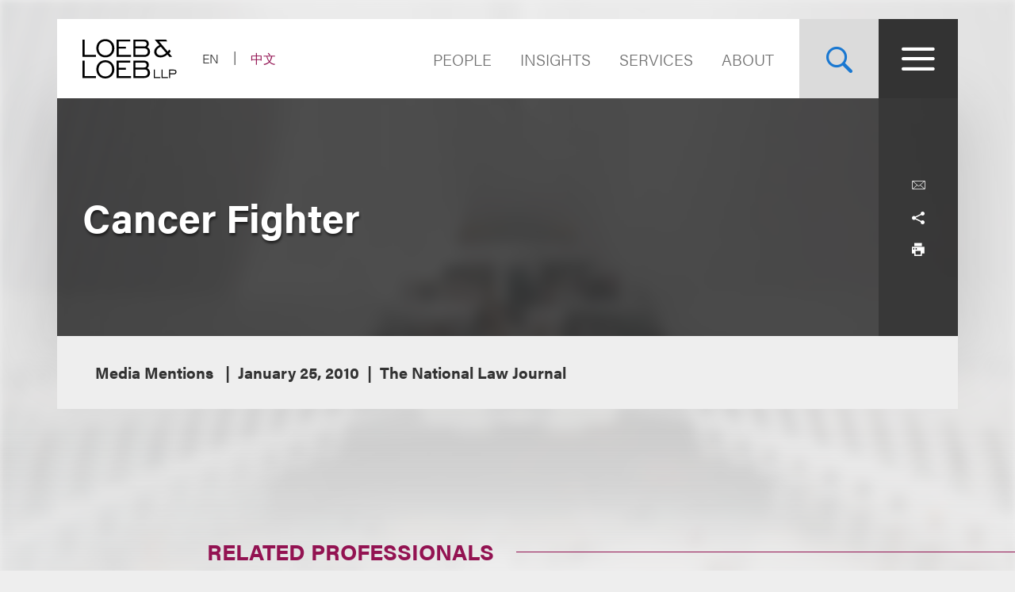

--- FILE ---
content_type: text/html; charset=utf-8
request_url: https://www.loeb.com/en/newsevents/news/2010/01/cancer-fighter
body_size: 11875
content:



<!DOCTYPE html>

<html lang="en">
<head>
    <meta name="viewport" content="width=device-width, initial-scale=1">
        <!-- Cookies Consent Notice start for http://www.loeb.com  -->
        <script>!function () { window.semaphore = window.semaphore || [], window.ketch = function () { window.semaphore.push(arguments) }; var e = new URLSearchParams(document.location.search), n = document.createElement("script"); n.type = "text/javascript", n.src = "https://global.ketchcdn.com/web/v3/config/loeb_and_loeb/website_smart_tag/boot.js", n.defer = n.async = !0, document.getElementsByTagName("head")[0].appendChild(n) }();</script>
        <!-- Cookies Consent Notice end for http://www.loeb.com  -->
            <!-- Google Tag Manager -->
        <script>
(function(w,d,s,l,i){w[l]=w[l]||[];w[l].push({'gtm.start':
    new Date().getTime(),event:'gtm.js'});var f=d.getElementsByTagName(s)[0],
    j=d.createElement(s),dl=l!='dataLayer'?'&l='+l:'';j.async=true;j.src=
    'https://www.googletagmanager.com/gtm.js?id='+i+dl;f.parentNode.insertBefore(j,f);
    })(window,document,'script','dataLayer','GTM-NSWFWB');</script>
        <!-- End Google Tag Manager -->

        <script src="https://challenges.cloudflare.com/turnstile/v0/api.js?render=explicit"></script>

    
    <title>Cancer Fighter | Loeb &amp; Loeb LLP </title>
        <link rel="alternate" hreflang="en" href="https://www.loeb.com/en/newsevents/news/2010/01/cancer-fighter" />
<link rel="canonical" href="https://www.loeb.com/en/newsevents/news/2010/01/cancer-fighter" />
    <link rel="shortcut icon" href="/favicon.ico" type="image/x-icon" />
<link rel="favicon" href="/favicon.ico" type="image/x-icon" />
<meta name="verify-v1" content="jASJogYBGSsKkLBPzXOVp6oJlrj+V5go5kvDVeE81dE=" />
<meta name="google-site-verification" content="8-fqTTz-HfNc5zuHv4CjDlabhXAugub-1lw25BLHkuk" />
<meta name="msvalidate.01" content="1906F7B04A86EEDA1C0DD4A435E8C1CC" />

<meta name="title" content="Cancer Fighter | Loeb &amp; Loeb LLP " />
<meta name="description" content="" />
<meta name="keywords" content="" />
<meta name="robots" content="INDEX,FOLLOW" />

<meta name="SitecorePublishDate" content="January 24, 2019" />
<meta name="FrontEndPublishDate" content="January 25, 2010" />
<meta name="FrontEndPublishDateFormatted" content="01/25/2010" />
<meta name="NewsEventsPublicationsTypes" content="Media Mentions" />

<meta property="og:url" content="https://www.loeb.com/en/newsevents/news/2010/01/cancer-fighter" />
<meta property="og:type" content="website" />
<meta property="og:title" content="Cancer Fighter | Loeb &amp; Loeb LLP " />
<meta property="og:description" content="" />
    <meta property="og:image" content="https://www.loeb.com/-/media/home-redesign/8021-social-campaign--tagline-reveal-(1).png?rev=9a80207192c045cf9928a562fc1c36c0&amp;hash=897C73281C3489A9463F6583D9FA2E8F" />

<meta name="twitter:card" content="summary_large_image">
<meta name="twitter:site" content="">
<meta name="twitter:title" content="Cancer Fighter | Loeb &amp; Loeb LLP ">
<meta name="twitter:description" content="">
    <meta name="twitter:image" content="https://www.loeb.com/-/media/home-redesign/8021-social-campaign--tagline-reveal-(1).png?rev=9a80207192c045cf9928a562fc1c36c0&amp;hash=897C73281C3489A9463F6583D9FA2E8F">


    <link rel="stylesheet" href="https://use.typekit.net/ypc2wtw.css">
    <link rel="stylesheet" media="screen" href="/assets/main/public/styles/main.v-oiwt3vewoqgk6wkpczpkzw.css" />
    <link rel="stylesheet" media="print" href="/assets/main/public/styles/print.v-cbhwxy0fifal4cbk0zlgq.css" />
    <link rel="stylesheet" media="print" href="/assets/main/public/styles/pdf.v-luvmkdqcsinf6sddcqw3fq.css" />
</head>
<body id="default" class="body  ">
        <!-- Google Tag Manager (noscript) -->
        <noscript><iframe src="https://www.googletagmanager.com/ns.html?id=GTM-NSWFWB" height="0" width="0" style="display:none;visibility:hidden"></iframe></noscript>
        <!-- End Google Tag Manager (noscript) -->
    <div class="body__inner">

        
        <!--stopindex-->
        <a href="#main-content" class="sr-skip-to" tabindex="1" aria-label="Skip to Content">Skip to content</a>
        <!--startindex-->

        

<!--stopindex-->
<div id="vueheaderapp">
    <div is="stickyheader" inline-template>
        <div class="header__outer" v-header>
            <div class="header__placeholder"></div>
            <header class="header"
                    id="site-nav-header"
                    v-on:keydown.esc="$root.closeMenuOrSearch"
                    v-bind:class="{'header--active': headeractive, 'header--panelactive': panelactive, 'header--menuactive': $root.menuactive, 'header--searchactive': $root.searchactive }">
                <div class="header__inner">
                    <div class="header__section">
                        <div class="header__col header__present-active">
                            <div class="brand">
                                    <a href="/en" class="brand__content">
                                        <img src="/-/media/images/brand/logo.svg?rev=19413e179fb84152bba734f002556393&amp;sc_lang=en&amp;hash=7236A3D4538C8F413E0B4D5523F3D342)"
                                             v-bind:src="(panelactive) ? '/-/media/images/brand/logolt.svg?rev=cd94687afdb54657b3d188524dc7d259&amp;sc_lang=en&amp;hash=D4C3DED6907893BDCB1751DB6462B82C)' : '/-/media/images/brand/logo.svg?rev=19413e179fb84152bba734f002556393&amp;sc_lang=en&amp;hash=7236A3D4538C8F413E0B4D5523F3D342)'"
                                             alt="Loeb & Loeb LLP"
                                             class="brand__logo">
                                    </a>
                            </div>
                        </div>
                        <div class="header__col">
                            <ul class="nav nav--lang">
                                    <li class="nav__item nav__item--lang nav__item--active">
                                            <span aria-hidden="true" aria-label="Selected - Viewing Site in English" class="nav__link nav__link--lang">EN</span>
                                    </li>
                                    <li class="nav__item nav__item--lang ">
                                            <a aria-label="Switch Site Language to Chinese (Simplified)" class="nav__link nav__link--lang" href="/zh-hans/newsevents/news/2010/01/cancer-fighter">中文</a>
                                    </li>
                            </ul>
                        </div>
                    </div>
                    <div class="header__section">
                        <ul class="nav nav--sitetop">
                                <li class="nav__item ">
                                    <a href="/en/people"
                                       class="nav__link nav__link--big  nav__link--upper link--dk "
                                       aria-label="Navigate to the People section">
                                        People
                                    </a>
                                </li>
                                <li class="nav__item ">
                                    <a href="/en/insights"
                                       class="nav__link nav__link--big  nav__link--upper link--dk "
                                       aria-label="">
                                        Insights
                                    </a>
                                </li>
                                <li class="nav__item ">
                                    <a href="/en/services"
                                       class="nav__link nav__link--big  nav__link--upper link--dk "
                                       aria-label="">
                                        Services
                                    </a>
                                </li>
                                <li class="nav__item ">
                                    <a href="/en/about"
                                       class="nav__link nav__link--big  nav__link--upper link--dk "
                                       aria-label="Navigate to the About Loeb section">
                                        About
                                    </a>
                                </li>
                            
                        </ul>
                        <button aria-label="Site Search Toggle"
                                aria-expanded="false"
                                class="button button--search header__present-active"
                                v-cloak
                                v-bind:class="{'button--search-active': $root.searchactive}"
                                v-on:click.prevent="$root.toggleSearch"
                                v-bind:aria-expanded="$root.searchactive + ''">
                            <i class="icon icon-search" v-show="!$root.searchactive"></i>
                            <span v-if="$root.searchactive" class="button__closelabel">Close</span>
                            <i v-if="$root.searchactive" class="icon icon-close"></i>
                        </button>
                        <button aria-label="Site Menu Toggle"
                                aria-expanded="false"
                                class="button button--menu header__present-active"
                                v-cloak
                                v-bind:class="{'button--menu-active': $root.menuactive}"
                                v-on:click.prevent="$root.toggleMenu"
                                v-bind:aria-expanded="$root.menuactive + ''">
                            <i class="icon icon-menu" v-show="!$root.menuactive"></i>
                            <i class="icon icon-close" v-if="$root.menuactive"></i>
                        </button>
                    </div>
                </div>
            </header>
        </div>
    </div>
    <div aria-hidden="false"
         
         class="fullpanel"
         v-bind:class="[{'fullpanel--active': menuactive }]"
         v-on:keydown.esc="closeMenuOrSearch"
         v-bind:aria-hidden="!menuactive + ''">
        <div class="fullpanel__overlay fullpanel__overlay--dark"
             v-on:click="closeMenu"></div>
        <nav tabindex="0" class="fullpanel__inner"
             v-bind:tabindex="(menuactive) ? '0' : '-1'">
            <div class="container--startdesktop">
                <div class="sitemenu__sections fullpanel__content">
                    <div class="sitemenu__section">
                        <ul class="sitemenu sitemenu--primary">
                                <li class="sitemenu__item"><a href="/en/people" class="sitemenu__link">People</a></li>
                                <li class="sitemenu__item"><a href="/en/insights" class="sitemenu__link">Insights</a></li>
                                <li class="sitemenu__item"><a href="/en/services" class="sitemenu__link">Services</a></li>
                                <li class="sitemenu__item"><a href="/en/about" class="sitemenu__link">About</a></li>
                        </ul>
                        <ul class="sitemenu sitemenu--secondary">
                                <li class="sitemenu__item"><a href="/en/newsevents " class="sitemenu__link">News & Events</a></li>
                                <li class="sitemenu__item"><a href="/en/locations " class="sitemenu__link">Locations</a></li>
                                <li class="sitemenu__item"><a href="/en/diversity " class="sitemenu__link">Diversity</a></li>
                                <li class="sitemenu__item"><a href="/en/pro-bono " class="sitemenu__link">Pro Bono</a></li>
                                <li class="sitemenu__item"><a href="/en/general/alumni " class="sitemenu__link">Alumni</a></li>
                                <li class="sitemenu__item"><a href="/en/careers/why-loeb " class="sitemenu__link">Careers</a></li>
                                <li class="sitemenu__item"><a href="/en/contact-us " class="sitemenu__link">Contact Us</a></li>
                        </ul>
                    </div>
                    <div class="sitemenu__section sitemenu__section--tall">
                        <div class="sitemenu__cols">
                            <div class="sitemenu__col">
                                <div role="heading" class="sitemenu__title">Industries</div>
                                <ul class="sitemenu sitemenu--tertiary">
                                        <li class="sitemenu__item"><a href="/en/services/industries/advanced-media-and-technology" class="sitemenu__link">Advertising & Media</a></li>
                                        <li class="sitemenu__item"><a href="/en/services/industries/entertainment-music-and-sports" class="sitemenu__link">Entertainment, Music & Sports</a></li>
                                        <li class="sitemenu__item"><a href="/en/services/industries/financial-services" class="sitemenu__link">Financial Services</a></li>
                                        <li class="sitemenu__item"><a href="/en/services/industries/life-sciences" class="sitemenu__link">Life Sciences</a></li>
                                        <li class="sitemenu__item"><a href="/en/services/industries/nonprofits-and-tax-exempt-organizations" class="sitemenu__link">Nonprofits & Tax-Exempt Organizations</a></li>
                                        <li class="sitemenu__item"><a href="/en/services/industries/private-client" class="sitemenu__link">Private Client</a></li>
                                        <li class="sitemenu__item"><a href="/en/services/industries/real-estate" class="sitemenu__link">Real Estate</a></li>
                                        <li class="sitemenu__item"><a href="/en/services/industries/technology" class="sitemenu__link">Technology</a></li>
                                </ul>
                            </div>
                            <div class="sitemenu__col">
                                <div role="heading" class="sitemenu__title">Practices</div>
                                <ul class="sitemenu sitemenu--tertiary">
                                        <li class="sitemenu__item"><a href="/en/services/practices/capital-markets-corporate-and-finance" class="sitemenu__link">Capital Markets, Corporate & Finance</a></li>
                                        <li class="sitemenu__item"><a href="/en/services/practices/employment-and-labor" class="sitemenu__link">Employment & Labor</a></li>
                                        <li class="sitemenu__item"><a href="/en/services/practices/intellectual-property" class="sitemenu__link">Intellectual Property</a></li>
                                        <li class="sitemenu__item"><a href="/en/services/practices/investigations-compliance" class="sitemenu__link">Investigations & Compliance</a></li>
                                        <li class="sitemenu__item"><a href="/en/services/practices/litigation" class="sitemenu__link">Litigation</a></li>
                                        <li class="sitemenu__item"><a href="/en/services/practices/privacy-security-and-data-innovations" class="sitemenu__link">Privacy, Security & Data Innovations</a></li>
                                        <li class="sitemenu__item"><a href="/en/services/practices/bankruptcy-restructuring-and-creditors-rights" class="sitemenu__link">Restructuring & Bankruptcy</a></li>
                                        <li class="sitemenu__item"><a href="/en/services/practices/tax" class="sitemenu__link">Tax</a></li>
                                </ul>
                            </div>
                        </div>
                        <a href="/en/services" class="link link--block link--lt link--lg">
                            <span class="link__title">View All Practices & Industries <i class="icon icon-arrow link__anim-arrow"></i></span>
                        </a>
                    </div>
                </div>
            </div>
        </nav>
    </div>
</div>
    <div id="searchFullPanel"
         class="fullpanel"
         tabindex="0"
         aria-hidden="true">
        <div class="fullpanel__overlay fullpanel__overlay--primary"></div>
        <div class="container--startdesktop fullpanel__inner">
            <form ref="sitesearchform" class="sitesearch sitesearch--full">
                <fieldset class="searchbox searchbox--lt searchbox--jumbo hero-search__field">
                    <div>
    
    

        <div id="_6569EA3F-AC4D-4BD6-83DD-A2CAA329453C"
                             data-search-interface-id='coveoa87b94be'
>
            
<div class='coveo-search-section'>
    



<script>
    document.addEventListener("CoveoSearchEndpointInitialized", function() {
        var searchboxElement = document.getElementById("_185F67BF-1D73-4AEE-9564-FDE5B0EB24D9");
        searchboxElement.addEventListener("CoveoComponentInitialized", function() {
            CoveoForSitecore.initSearchboxIfStandalone(searchboxElement, "/en/site-search");
        });
    })
</script>    <div id="_185F67BF-1D73-4AEE-9564-FDE5B0EB24D9_container" class="coveo-for-sitecore-search-box-container"
                     data-prebind-maximum-age='currentMaximumAge'
>
        <div id="_185F67BF-1D73-4AEE-9564-FDE5B0EB24D9"
             class="CoveoSearchbox"
                             data-enable-omnibox='true'
                 data-enable-query-suggest-addon='true'
                 data-prebind-maximum-age='currentMaximumAge'
                 data-placeholder='Search Loeb.com'
                 data-clear-filters-on-new-query='false'
>
            
            
<script type="text/javascript">
    document.addEventListener("CoveoSearchEndpointInitialized", function() {
        var componentId = "_185F67BF-1D73-4AEE-9564-FDE5B0EB24D9";
        var componentElement = document.getElementById(componentId);

        function showError(error) {
                console.error(error);
        }

        function areCoveoResourcesIncluded() {
            return typeof (Coveo) !== "undefined";
        }

        if (areCoveoResourcesIncluded()) {
            var event = document.createEvent("CustomEvent");
            event.initEvent("CoveoComponentInitialized", false, true);
            
            setTimeout(function() {
                componentElement.dispatchEvent(event);
            }, 0);
        } else {
            componentElement.classList.add("invalid");
            showError("The Coveo Resources component must be included in this page.");
        }
    });
</script>
            <div class="CoveoForSitecoreBindWithUserContext"></div>
            <div class="CoveoForSitecoreExpressions"></div>
            <div class="CoveoForSitecoreConfigureSearchHub" data-sc-search-hub="Site Search"></div>
        </div>
        
    </div>

</div>
        </div>
</div>

    <script type="text/javascript">
        document.addEventListener("CoveoSearchEndpointInitialized", function() {
            var externalComponentsSection = document.getElementById("_6569EA3F-AC4D-4BD6-83DD-A2CAA329453C");
                 CoveoForSitecore.initExternalComponentsSection(externalComponentsSection);
        });
    </script>

                    <input style="display: none;" aria-label="Enter Keyword to Search Loeb.com" placeholder="Search Loeb.com" class="searchbox__input">
                    <button style="display: none;" aria-label="Reset Search Term"
                            type="reset"
                            class="searchbox__button searchbox__button--reset">
                        <i class="icon icon-close"></i>
                    </button>
                    <button style="display: none;" aria-label="Submit Search" class="searchbox__button searchbox__button--submit">
                        <i class="icon-search"></i>
                    </button>
                </fieldset>
            </form>
        </div>
    </div>

<!--startindex-->


        

<div id="vueapp"
     v-bind:class="{'body__inner--panelactive': panelactive }"
     v-viewport
     v-scroll-disabled="panelactive">
    
    
<!--stopindex-->
<div is="email-form" ref="emailform" class="modal-lock" :sitekey="'0x4AAAAAACFtYns5luBiJrVa'" inline-template v-cloak>
    <div class="modal-mask" v-show="isShowing">
        <div class="modal-wrapper">
            <div class="modal-container">
                <div class="modal-body">
                    <form data-form-id="emailForm" class="email-form" v-if="!emailForm.hasSubmitted">
                        <fieldset>
                            <button class="email-form__modal__close" type="reset" v-on:click="close()">
                                <img alt="close modal" src="/assets/Main/public/images/modal-close.svg" class="email-form__modal__close__icon">
                            </button>
                            <div class="email-form__wrapper">
                                <div class="email-form__input-wrapper">
                                    <div class="name">Name</div>
                                    <input type="text" class="form-input" placeholder="" v-model="emailForm.name">
                                    <div class="email-form__error">{{emailForm.nameError}}</div>
                                </div>
                                <div class="email-form__input-wrapper">
                                    <div class="name">Email</div>
                                    <input type="email" class="form-input" placeholder="" v-model="emailForm.email">
                                    <div class="email-form__error">{{emailForm.emailError}}</div>
                                </div>
                                <div class="email-form__input-wrapper">
                                    <div class="message">Message</div>
                                    <textarea class="form-input email-form__textarea" placeholder="" v-model="emailForm.message"></textarea>
                                    <div class="email-form__error">{{emailForm.messageError}}</div>
                                </div>
                                <button aria-label="Send email" class="btn-ghost email-form__submit" type="reset" v-on:click="submit()">
                                    <span class="btn-ghost-label">Submit</span>
                                </button>

                                    <div id="emailTurnstileContainer" class="email-form__cfTurnstile"></div>

                                <div class="email-form__error" id="emailForm_submitError"></div>
                            </div>
                        </fieldset>
                    </form>
                    <div v-if="emailForm.hasSubmitted">
                        <button class="email-form__modal__close" type="reset" v-on:click="close()">
                            <img alt="close modal" src="/assets/Main/public/images/modal-close.svg" class="email-form__modal__close__icon">
                        </button>
                        <div v-if="emailForm.submissionSuccess" class="email-form__success" id="emailForm_submitError">Email has been submitted successfully. Thanks!</div>
                        <div v-if="!emailForm.submissionSuccess" class="email-form__error" id="emailForm_submitError">Error sending the email. Please try again later.</div>
                    </div>
                </div>
            </div>
        </div>
    </div>
</div>
<!--startindex-->
    
<!--stopindex-->
<div is="v-card-modal" ref="vcardmodal" class="modal-lock" :sitekey="'0x4AAAAAACFtYns5luBiJrVa'" inline-template v-cloak>
    <div class="modal-mask" v-show="isVCardShowing">
        <div class="modal-wrapper">
            <div class="modal-container">
                <div class="modal-body">
                    <form data-form-id="vCardModal" class="v-card-modal" v-if="!vCardModal.isError">
                        <fieldset>
                            <button class="v-card-modal__modal__close" type="reset" v-on:click="close()">
                                <img alt="close modal" src="/assets/Main/public/images/modal-close.svg" class="v-card-modal__modal__close__icon">
                            </button>
                            <div class="v-card-modal__download-text">
                                <div class="v-card__input-wrapper" style="color: #3d3c3c; background-color: #ffffff; margin-bottom: 2rem;">
<div class="name">vCard Download</div>
</div>
<div class="v-card__input-wrapper" style="color: #3d3c3c; background-color: #ffffff; margin-bottom: 2rem;">
<div class="name">By clicking on the Submit button below, you are downloading the Loeb contact's vCard</div>
</div>
                            </div>
                            <div class="v-card-modal__wrapper">
                                <button aria-label="Send email" class="btn-ghost v-card-modal__submit" type="reset" v-on:click="submit()">
                                    <span class="btn-ghost-label">Submit</span>
                                </button>

                                    <div id="vcardModalTurnstileContainer" class="v-card-modal__cfTurnstile"></div>

                                <div class="v-card-modal__error" id="v-card-modal_submitError"></div>
                            </div>
                        </fieldset>
                    </form>
                    <div v-if="vCardModal.isError">
                        <button class="v-card-modal__modal__close" type="reset" v-on:click="close()">
                            <img alt="close modal" src="/assets/Main/public/images/modal-close.svg" class="v-card-modal__modal__close__icon">
                        </button>
                        <div v-if="!vCardModal.submissionSuccess" class="v-card-modal__error" id="v-card-modal_submitError"></div>
                    </div>
                </div>
            </div>
        </div>
    </div>
</div>
<!--startindex-->

    <div class="page">
        


<section class="section section--no-relative">
    <div class="section__inner section__inner--container">
<header class="hero hero--article">
    <div class="hero__inner hero__inner--short">
        <div class="herocols herocols--mobile-row">
            <div class="herocols__col herocols__col--row">
                <div class="herocols__row herocols__row--desktop-center herocols__row--full herocols__row--center-content herocols__row--spaced">
                    <div class="hero__title-wrapper">
                        <h1 class="hero__title hero__title--lt">Cancer Fighter</h1>
                    </div>
                </div>
                <div class="herocols__row herocols__row--narrow herocols__row--bg herocols__row--center-tools herocols__row--last">
                    
<ul class="page-tools">
    
    <li class="page-tools__item page-tools__item--block">
        <button class="page-tools__trigger page-tools__trigger--lt" title="Email" v-on:click="$root.mailPage('View this link from Loeb.com')"><i class="page-tools__icon icon-mail"></i></button>
    </li>
    
    <li class="page-tools__item page-tools__item--block">
        <button aria-controls="share-options" v-bind:aria-expanded="$root.shareactive + ''" title="Toggle Share Tools" class="page-tools__trigger page-tools__trigger--lt" v-on:click="$root.toggleShare"><i class="page-tools__icon " v-bind:class="{'icon-share': !$root.shareactive, 'icon-close': $root.shareactive}"></i></button>
        <div id="share-options" v-bind:aria-hidden="($root.shareactive) ? 'false' : 'true'"
             class="page-tools__shareblock" v-bind:class="{'page-tools__shareblock--active': $root.shareactive}">
            <div class="page-tools__sharelinks">
                <a class="page-tools__trigger page-tools__trigger--lt" title="Share on Linkedin" href="https://www.linkedin.com/shareArticle?mini=true&amp;url=https%3a%2f%2fwww.loeb.com%2fen%2fnewsevents%2fnews%2f2010%2f01%2fcancer-fighter&amp;title=Cancer+Fighter&amp;summary=&amp;source=" ref="noreferrer" target="_blank"><i class="page-tools__icon icon-linkedin"></i></a>
                <a class="page-tools__trigger page-tools__trigger--lt" title="Share on Twitter" href="https://twitter.com/share?text=Cancer+Fighter&amp;url=https%3a%2f%2fwww.loeb.com%2fen%2fnewsevents%2fnews%2f2010%2f01%2fcancer-fighter&amp;hashtags=" ref="noreferrer" target="_blank"><i class="page-tools__icon icon-twitter"></i></a>
                <a class="page-tools__trigger page-tools__trigger--lt" title="Share on Facebook" href="https://www.facebook.com/sharer/sharer.php?u=https%3a%2f%2fwww.loeb.com%2fen%2fnewsevents%2fnews%2f2010%2f01%2fcancer-fighter" ref="noreferrer" target="_blank"><i class="page-tools__icon icon-facebook"></i></a>
            </div>
        </div>
    </li>
    
    <li class="page-tools__item page-tools__item--block">
        <button title="Print" class="page-tools__trigger page-tools__trigger--lt" v-on:click="$root.printPage"><i class="icon icon-printer page-tools__icon"></i></button>
    </li>
    

</ul>
                </div>
            </div>
        </div>
    </div>
        <div class="hero__flexbox hero__flexbox--stretch hero__flexbox--relative hero__flexbox--bg-gray">
            <div class="hero__flexcol">
                <div class="article-details">
                    <div class="article-details__meta-data fontsize__5--lg">
                            <span class="article-details__meta">
Media Mentions                            </span>
                                                                                                    <time class="article-details__meta">January 25, 2010</time>
                                                        <span class="article-details__meta">The National Law Journal</span>
                    </div>
                </div>
            </div>
        </div>
</header>
    </div>
</section>
<div class="container--startdesktop">
    <div class="page__inner page__inner--narrow">
        <main class="page__main">

            <section class="section">
                <div class="section__inner">
                    <div class="overview-block overview-block--article">
                        <div class="richtext">
                            
                        </div>
                    </div>
                </div>
            </section>




<section class="section">
    <div class="section__inner">
        <h2 class="related-block__heading fontsize--h4">
            <span class="related-block__heading-title">Related Professionals</span>
        </h2>
        <div class="key-contacts ">

            <div class="key-contacts__main">
                <ul class="key-contacts__listing">
                        <li class="key-contacts__item">
                            <div is="contact-card" v-bind:card-url="'/en/people/o/owens-marcus-sherman'" inline-template>
                                <div v-on:click.stop="redirectLink" class="contact-card">
                                        <figure class="contact-card__figure">
                                            <img alt="Photo of Marcus S. Owens" src="/-/media/images/new-website-photos/web-photos/o/owens_marc_5014_web.jpg?rev=05b4acc9f40f462290bdff5215a3d281&amp;hash=BC2E7A94200FEF93694C54BAA3345640" class="contact-card__img">
                                        </figure>
                                    <div class="contact-card__content">
                                        <div class="contact-card__name fontsize--h4 fontsize--h4--lg"><a class="contact-card__link" href="/en/people/o/owens-marcus-sherman">Marcus S. Owens</a></div>
                                        <div class="contact-card__details">
                                            <span class="contact-card__position">Partner</span>
                                        </div>
                                        <div class="contact-card__meta">
                                            <a href="tel:+1.202.618.5014" class="contact-card__meta-item contact-card__phone contact-card__link">+1.202.618.5014</a>
                                                <a v-on:click.stop="showEmailForm('dde2bf93-074f-4c42-a7d8-07b8baedbbf1')" href="javascript:void(0)" class="contact-card__meta-item contact-card__link" aria-label="">Email</a>
                                        </div>
                                    </div>
                                </div>
                            </div>
                        </li>
                </ul>
            </div>





        </div>
    </div>
</section>

        </main>

    </div>
</div>






<div role="presentation" class="page__background">
    <div class="page__background-image" style="background-image: url('/-/media/build/backgrounddefault.jpg?rev=c34a6895e85a411aa6c5fb0631e8a1ea&amp;sc_lang=en&amp;hash=D8CEDAC20DD7EE39CAD12F532C853C23')"></div>
</div>

    </div>

    <!--stopindex-->
<footer class="footer">
    <div class="container--startdesktop footer__inner">
        <div class="footer__row">
            <div class="footer__section footer__section--sm">
                <a href="/en" class="brand--footer">
                    <img class="brand__image--footer" src="/-/media/home-redesign/loebloebtakingyoufurther.png?rev=fb5befdfa1524f5bb7a1098d9eee81da&amp;hash=B7181F70442EA1EA7AF1C015329C5D16" alt="" />
                </a>
            </div>
            <div class="footer__section footer__section--widemobile">
                <div class="footer__links">
                    <div class="footer__links--primary">
                            <ul class="nav">
                                    <li class="nav__item"><a class="nav__link link--dk nav__link--primary" href="/en/locations/los-angeles">Los Angeles</a></li>
                                    <li class="nav__item"><a class="nav__link link--dk nav__link--primary" href="/en/locations/new-york">New York</a></li>
                                    <li class="nav__item"><a class="nav__link link--dk nav__link--primary" href="/en/locations/chicago">Chicago</a></li>
                                    <li class="nav__item"><a class="nav__link link--dk nav__link--primary" href="/en/locations/nashville">Nashville</a></li>

                                
                                        <li class="nav__item nav__item--mobile"><a class="nav__link link--dk nav__link--primary nav__link--primary-mobile" href="/en/locations/washington-dc">Washington, DC</a></li>
                                        <li class="nav__item nav__item--mobile"><a class="nav__link link--dk nav__link--primary nav__link--primary-mobile" href="/en/locations/san-francisco">San Francisco</a></li>
                                        <li class="nav__item nav__item--mobile"><a class="nav__link link--dk nav__link--primary nav__link--primary-mobile" href="/en/locations/tysons">Tysons</a></li>
                                        <li class="nav__item nav__item--mobile"><a class="nav__link link--dk nav__link--primary nav__link--primary-mobile" href="/en/locations/beijing">Beijing</a></li>
                                        <li class="nav__item nav__item--mobile"><a class="nav__link link--dk nav__link--primary nav__link--primary-mobile" href="/en/locations/hong-kong">Hong Kong</a></li>
                            </ul>
                                                    <ul class="nav footer__links--desktop">
                                    <li class="nav__item"><a class="nav__link link--dk nav__link--primary" href="/en/locations/washington-dc">Washington, DC</a></li>
                                    <li class="nav__item"><a class="nav__link link--dk nav__link--primary" href="/en/locations/san-francisco">San Francisco</a></li>
                                    <li class="nav__item"><a class="nav__link link--dk nav__link--primary" href="/en/locations/tysons">Tysons</a></li>
                                    <li class="nav__item"><a class="nav__link link--dk nav__link--primary" href="/en/locations/beijing">Beijing</a></li>
                                    <li class="nav__item"><a class="nav__link link--dk nav__link--primary" href="/en/locations/hong-kong">Hong Kong</a></li>
                            </ul>
                    </div>
                    <div class="footer__links--secondary">
                            <ul class="nav">
                                        <li class="nav__item"><a class="nav__link nav__link--secondary" href="https://www.linkedin.com/company/loeb-&amp;-loeb-llp" target="_blank" title="">LinkedIn</a></li>
                                        <li class="nav__item"><a class="nav__link nav__link--secondary" href="https://www.facebook.com/LoebLoebLLP/" target="_blank" title="">Facebook</a></li>
                                        <li class="nav__item"><a class="nav__link nav__link--secondary" href="https://twitter.com/loeb_loebllp?lang=en" target="_blank" title="">X</a></li>
                                        <li class="nav__item"><a class="nav__link nav__link--secondary" href="http://www.youtube.com/@Loeb_LoebLLP" target="_blank" title="YouTube">YouTube</a></li>

                                
                                            <li class="nav__item nav__item--mobile"><a class="nav__link nav__link--secondary nav__link--secondary-mobile" href="/en/contact-us" target="" title="">Contact Us</a></li>
                                            <li class="nav__item nav__item--mobile"><a class="nav__link nav__link--secondary nav__link--secondary-mobile" href="/en/general/privacy-policy" target="" title="">Privacy Policy</a></li>
                                            <li class="nav__item nav__item--mobile"><a class="nav__link nav__link--secondary nav__link--secondary-mobile" href="/en/general/terms-of-use" target="" title="">Terms of Use</a></li>
                                            <li class="nav__item nav__item--mobile"><a class="nav__link nav__link--secondary nav__link--secondary-mobile" href="https://loeb.concep.com/preferences/loeb/login" target="" title="">Subscription Center</a></li>
                                            <li class="nav__item nav__item--mobile"><a id="preferenceCenterLink" href="#" onclick="ketch('showExperience')">Privacy Choices<img alt="" width="30" src="/-/media/images/site/logos/privacyoptions.svg?rev=a7a5f9992fc046e8a8e3423adba32117&amp;hash=33F63C087F9F649045496C98630B97F6" /></a></li>
                                            <li class="nav__item nav__item--mobile"><a id="preferenceCenterLink" href="#" onclick="ketch('showExperience')">Do not sell or share my personal information</a></li>
                            </ul>

                            <ul class="nav footer__links--desktop">
                                        <li class="nav__item"><a class="nav__link nav__link--secondary" href="/en/contact-us" target="" title="">Contact Us</a></li>
                                        <li class="nav__item"><a class="nav__link nav__link--secondary" href="/en/general/privacy-policy" target="" title="">Privacy Policy</a></li>
                                        <li class="nav__item"><a class="nav__link nav__link--secondary" href="/en/general/terms-of-use" target="" title="">Terms of Use</a></li>
                                        <li class="nav__item"><a class="nav__link nav__link--secondary" href="https://loeb.concep.com/preferences/loeb/login" target="" title="">Subscription Center</a></li>
                                        <li class="nav__item"><a id="preferenceCenterLink" href="#" onclick="ketch('showExperience')">Privacy Choices<img alt="" width="30" src="/-/media/images/site/logos/privacyoptions.svg?rev=a7a5f9992fc046e8a8e3423adba32117&amp;hash=33F63C087F9F649045496C98630B97F6" /></a></li>
                                        <li class="nav__item"><a id="preferenceCenterLink" href="#" onclick="ketch('showExperience')">Do not sell or share my personal information</a></li>
                            </ul>
                    </div>
                </div>

                <div class="footer__logo">
                    <a href="/en" class="brand--footer">
                        <img class="brand__image--footer" src="/-/media/home-redesign/loebloebtakingyoufurther.png?rev=fb5befdfa1524f5bb7a1098d9eee81da&amp;hash=B7181F70442EA1EA7AF1C015329C5D16" alt="" />
                    </a>
                </div>

                <div class="footer__block footer__block--right copyright">
                    <span class="copyright__title">&copy; 2026 Loeb & Loeb LLP</span>
                </div>
                <div class="footer__block footer__block--right disclaimer">
                    <span class="disclaimer__title"><span style="background-color: #ffffff; text-align: right; color: #333333;"><em>This Web site may constitute &ldquo;Attorney Advertising&rdquo; under the New York Rules of Professional Conduct and under the law of other jurisdictions. Your use of our Web site or its facilities constitutes your acceptance of the Terms of Use and Privacy Policy.</em></span></span>
                </div>
            </div>
        </div>
    </div>
</footer>
<!--startindex-->


    <div id="modal-video"
         class="video-modal"
         v-bind:class="{'video-modal--is-active': showVideoModal }"
         v-tabbable-overlay="videoUrl !== ''"
         v-on:keyup.esc="$root.closeVideo">
        <div class="video-modal__inner container">
            <div id="vimeo-player" data-vimeo-defer></div>
            <div id="youtube-player"></div>
        </div>
        <button aria-label="close-video" v-on:click.prevent="$root.closeVideo" class="video-modal__close"><i class="icon-close"></i></button>
    </div>
</div>



        

<link rel="stylesheet" href="/Coveo/Hive/css/CoveoFullSearch.v-ja0chcdf8iuhzszjvffalg.css" />
<link rel="stylesheet" href="/Coveo/Hive/css/CoveoForSitecore.v-sw3sdthyacfsbpp6uzcevw.css" />
<script class="coveo-script" type="text/javascript" src='/Coveo/Hive/js/CoveoJsSearch.Lazy.min.v-mjpfcnqysrzbdbe4bnomhw.js'></script>
<script class="coveo-for-sitecore-script" type="text/javascript" src='/Coveo/Hive/js/CoveoForSitecore.Lazy.min.v-nqqk4x3nq49q0h6uppama.js'></script>
<script type="text/javascript" src="/Coveo/Hive/js/cultures/en.v-q9bbnp4rgqstbdmykahg.js"></script>
<script type="text/javascript" src="/assets/coveo/public/scripts/coveo.extension.v-s9uxsjlf7hwatagjig5xjq.js"></script>

<div>


    
    
        <!-- Resources -->
        <div id="coveo3a949f41"
             class="CoveoForSitecoreContext"
               data-sc-should-have-analytics-component='true'
  data-sc-analytics-enabled='true'
  data-sc-current-language='en'
  data-prebind-sc-language-field-name='fieldTranslator'
  data-sc-language-field-name='_language'
  data-sc-labels='{&quot;Ascending&quot; : &quot;Ascending&quot; , &quot;Descending&quot; : &quot;Descending&quot; , &quot;Search is currently unavailable&quot; : &quot;Oops! Something went wrong on the server.&quot; , &quot;If the problem persists contact the administrator.&quot; : &quot;If the problem persists contact the administrator.&quot; , &quot;Created By&quot; : &quot;Created by&quot; , &quot;Creation Time&quot; : &quot;Creation time.&quot; , &quot;Template&quot; : &quot;Template&quot; , &quot;Updated By&quot; : &quot;Updated by&quot; , &quot;Created&quot; : &quot;Created&quot; , &quot;Language&quot; : &quot;Language&quot; , &quot;Last Time Modified&quot; : &quot;Last time modified.&quot; , &quot;Uniform resource identifier&quot; : &quot;URI&quot;}'
  data-sc-maximum-age='900000'
  data-sc-page-name='Cancer Fighter'
  data-sc-page-name-full-path='/sitecore/content/Sites/Main/Home/NewsEvents/News/2010/01/Cancer Fighter'
  data-sc-index-source-name='Coveo_web_index - LOEBLOEBLL_SC103U0_LB'
  data-sc-is-in-experience-editor='false'
  data-sc-is-user-anonymous='true'
  data-sc-item-uri='sitecore://web/{F7D7F2A4-62A7-4135-A2C2-184717ED4F42}?lang=en&amp;ver=3'
  data-sc-item-id='f7d7f2a4-62a7-4135-a2c2-184717ed4f42'
  data-prebind-sc-latest-version-field-name='fieldTranslator'
  data-sc-latest-version-field-name='_latestversion'
  data-sc-rest-endpoint-uri='/coveo/rest'
  data-sc-analytics-endpoint-uri='/coveo/rest/ua'
  data-sc-site-name='website'
  data-sc-field-prefix='f'
  data-sc-field-suffix='54963'
  data-sc-prefer-source-specific-fields='false'
  data-sc-external-fields='[{&quot;fieldName&quot;:&quot;permanentid&quot;,&quot;shouldEscape&quot;:false}]'
  data-sc-source-specific-fields='[{&quot;fieldName&quot;:&quot;attachmentparentid&quot;},{&quot;fieldName&quot;:&quot;author&quot;},{&quot;fieldName&quot;:&quot;clickableuri&quot;},{&quot;fieldName&quot;:&quot;collection&quot;},{&quot;fieldName&quot;:&quot;concepts&quot;},{&quot;fieldName&quot;:&quot;date&quot;},{&quot;fieldName&quot;:&quot;filetype&quot;},{&quot;fieldName&quot;:&quot;indexeddate&quot;},{&quot;fieldName&quot;:&quot;isattachment&quot;},{&quot;fieldName&quot;:&quot;language&quot;},{&quot;fieldName&quot;:&quot;printableuri&quot;},{&quot;fieldName&quot;:&quot;rowid&quot;},{&quot;fieldName&quot;:&quot;size&quot;},{&quot;fieldName&quot;:&quot;source&quot;},{&quot;fieldName&quot;:&quot;topparent&quot;},{&quot;fieldName&quot;:&quot;topparentid&quot;},{&quot;fieldName&quot;:&quot;transactionid&quot;},{&quot;fieldName&quot;:&quot;uri&quot;},{&quot;fieldName&quot;:&quot;urihash&quot;}]'
>
        </div>
        <script type="text/javascript">
        var endpointConfiguration = {
            itemUri: "sitecore://web/{F7D7F2A4-62A7-4135-A2C2-184717ED4F42}?lang=en&amp;ver=3",
            siteName: "website",
            restEndpointUri: "/coveo/rest"
        };
        if (typeof (CoveoForSitecore) !== "undefined") {
            CoveoForSitecore.SearchEndpoint.configureSitecoreEndpoint(endpointConfiguration);
            var context = document.getElementById("coveo3a949f41");
            if (!!context) {
                CoveoForSitecore.Context.configureContext(context);
            }
        }
        </script>
</div>
    </div>

        <script src="https://cdnjs.cloudflare.com/ajax/libs/es6-promise/4.1.1/es6-promise.min.js"></script>
        <script type="text/javascript">window.Promise = window.ES6Promise</script>
        <script src="/assets/main/public/scripts/main.v-dv6ifanbnll75six0ejq.js"></script>
        <script src="/assets/main/public/scripts/bodyScrollLock.min.v-5ejc44yf4vg2ghkl5rmsq.js"></script>

    

</body>
</html>


--- FILE ---
content_type: application/javascript
request_url: https://www.loeb.com/Coveo/Hive/js/CoveoForSitecoreExpressions.min.js
body_size: -99
content:
(window.webpackJsonpCoveoForSitecore=window.webpackJsonpCoveoForSitecore||[]).push([[5],{20:function(e,t,n){"use strict";var o,i=this&&this.__extends||(o=function(e,t){return(o=Object.setPrototypeOf||{__proto__:[]}instanceof Array&&function(e,t){e.__proto__=t}||function(e,t){for(var n in t)t.hasOwnProperty(n)&&(e[n]=t[n])})(e,t)},function(e,t){function n(){this.constructor=e}o(e,t),e.prototype=null===t?Object.create(t):(n.prototype=t.prototype,new n)});Object.defineProperty(t,"__esModule",{value:!0});var r=n(0),s=n(1),c=n(5),u=function(e){function t(n,o,i){var c=e.call(this,n,t.ID,i)||this;return c.element=n,c.options=o,c.bindings=i,c.options=r.ComponentOptions.initComponentOptions(n,t,o),c.bind.onRootElement(s.SitecoreContextEvents.onSitecoreContextInitialization,c.afterComponentsInitialization),c}return i(t,e),t.prototype.afterComponentsInitialization=function(e){var t=this;this.root.dataset.coveoForSitecoreEventRegistered||(this.root.dataset.coveoForSitecoreEventRegistered="true",this.bind.onRootElement(r.QueryEvents.buildingQuery,function(n){t.onBuildingQuery(n,e)}))},t.prototype.onBuildingQuery=function(e,t){var n=this.triggerBuildingSitecoreExternalContent(),o=this.triggerBuildingLocalSitecoreInstanceEvent(n.sources);o.expression.isEmpty()||e.queryBuilder.constantExpression.add(o.expression.build(" OR "))},t.prototype.triggerBuildingSitecoreExternalContent=function(){var e={sources:[]};return this.bind.trigger(this.element,c.SitecoreExpressionEvents.onBuildingSitecoreExternalContent,e),{sources:this.filterUnique(e.sources)}},t.prototype.triggerBuildingLocalSitecoreInstanceEvent=function(e){var t={expression:new r.ExpressionBuilder,externalSources:e,buildingQueryAlreadyProcessed:!1};return this.bind.trigger(this.element,c.SitecoreExpressionEvents.onBuildingLocalSitecoreInstanceExpression,t),t},t.prototype.filterUnique=function(e){return e.filter(function(e,t,n){return n.indexOf(e)===t})},t.ID="ForSitecoreExpressions",t.options={},t}(r.Component);t.CoveoForSitecoreExpressions=u,r.Initialization.registerAutoCreateComponent(u)}}]);
//# sourceMappingURL=CoveoForSitecoreExpressions.min.js.map

--- FILE ---
content_type: application/javascript
request_url: https://www.loeb.com/Coveo/Hive/js/CoveoForSitecoreBindWithUserContext.min.js
body_size: -319
content:
(window.webpackJsonpCoveoForSitecore=window.webpackJsonpCoveoForSitecore||[]).push([[3],{19:function(o,e,t){"use strict";var n,i=this&&this.__extends||(n=function(o,e){return(n=Object.setPrototypeOf||{__proto__:[]}instanceof Array&&function(o,e){o.__proto__=e}||function(o,e){for(var t in e)e.hasOwnProperty(t)&&(o[t]=e[t])})(o,e)},function(o,e){function t(){this.constructor=o}n(o,e),o.prototype=null===e?Object.create(e):(t.prototype=e.prototype,new t)});Object.defineProperty(e,"__esModule",{value:!0});var r=t(0),u=function(o){function e(t,n,i){var u=o.call(this,t,e.ID,i)||this;return u.element=t,u.options=n,u.bindings=i,u.options=r.ComponentOptions.initComponentOptions(t,e,n),u.bind.onRootElement(r.QueryEvents.doneBuildingQuery,u.doneBuildingQuery),u.bind.onRootElement(r.OmniboxEvents.buildingQuerySuggest,u.buildingQuerySuggest),u}return i(e,o),e.prototype.doneBuildingQuery=function(o){var e=window.CoveoForSitecoreUserContext;e&&e.handler&&o.queryBuilder.addContext(e.handler.getContext())},e.prototype.buildingQuerySuggest=function(o){var e=window.CoveoForSitecoreUserContext;e&&e.handler&&(o.payload.context=e.handler.getContext())},e.ID="ForSitecoreBindWithUserContext",e.options={},e}(r.Component);e.CoveoForSitecoreBindWithUserContext=u,r.Initialization.registerAutoCreateComponent(u)}}]);
//# sourceMappingURL=CoveoForSitecoreBindWithUserContext.min.js.map